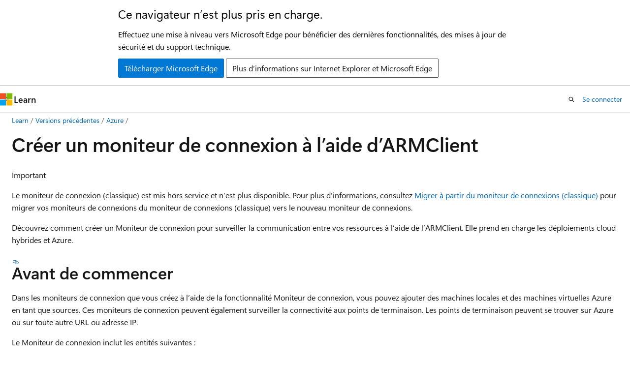

--- FILE ---
content_type: text/html
request_url: https://learn.microsoft.com/fr-ca/previous-versions/azure/network-watcher/connection-monitor-create-using-template
body_size: 50053
content:
 <!DOCTYPE html>
		<html
			class="layout layout-holy-grail   show-table-of-contents conceptual show-breadcrumb default-focus"
			lang="fr-fr"
			dir="ltr"
			data-authenticated="false"
			data-auth-status-determined="false"
			data-target="docs"
			x-ms-format-detection="none"
		>
			
		<head>
			<title>Créer un moniteur de connexion – ARMClient - Azure Network Watcher | Microsoft Learn</title>
			<meta charset="utf-8" />
			<meta name="viewport" content="width=device-width, initial-scale=1.0" />
			<meta name="color-scheme" content="light dark" />

			<meta name="description" content="Découvrez comment créer un moniteur de connexion Azure Network Watcher avec ARMClient." />
			<link rel="canonical" href="https://learn.microsoft.com/fr-fr/previous-versions/azure/network-watcher/connection-monitor-create-using-template" /> 

			<!-- Non-customizable open graph and sharing-related metadata -->
			<meta name="twitter:card" content="summary_large_image" />
			<meta name="twitter:site" content="@MicrosoftLearn" />
			<meta property="og:type" content="website" />
			<meta property="og:image:alt" content="Microsoft Learn" />
			<meta property="og:image" content="https://learn.microsoft.com/en-us/media/open-graph-image.png" />
			<!-- Page specific open graph and sharing-related metadata -->
			<meta property="og:title" content="Créer un moniteur de connexion – ARMClient - Azure Network Watcher" />
			<meta property="og:url" content="https://learn.microsoft.com/fr-fr/previous-versions/azure/network-watcher/connection-monitor-create-using-template" />
			<meta property="og:description" content="Découvrez comment créer un moniteur de connexion Azure Network Watcher avec ARMClient." />
			<meta name="platform_id" content="9fcbc0ec-2331-47a8-bed0-b6f03ae2725e" /> 
			<meta name="locale" content="fr-ca" />
			 <meta name="adobe-target" content="true" /> 
			<meta name="uhfHeaderId" content="MSDocsHeader-Archive" />

			<meta name="page_type" content="conceptual" />

			<!--page specific meta tags-->
			

			<!-- custom meta tags -->
			
		<meta name="schema" content="Conceptual" />
	
		<meta name="author" content="halkazwini" />
	
		<meta name="breadcrumb_path" content="/previous-versions/azure/breadcrumb/toc.json" />
	
		<meta name="depot_name" content="MSDN.Azure-docs-archive" />
	
		<meta name="docs_archive" content="tool" />
	
		<meta name="document_id" content="51eb7705-b78d-dc8e-efb2-c8a0730bdb71" />
	
		<meta name="document_version_independent_id" content="30add014-4dcf-feb6-383d-e47bbc8c6f86" />
	
		<meta name="feedback_help_link_type" content="get-help-at-qna" />
	
		<meta name="feedback_help_link_url" content="https://learn.microsoft.com/answers/tags/183/azure-network-watcher/" />
	
		<meta name="feedback_system" content="None" />
	
		<meta name="git_commit_id" content="826cc729b84b0374809971b513728b1cb16e3369" />
	
		<meta name="gitcommit" content="https://github.com/MicrosoftDocs/azure-docs-archive-pr/blob/826cc729b84b0374809971b513728b1cb16e3369/articles/network-watcher/connection-monitor-create-using-template.md" />
	
		<meta name="is_archived" content="true" />
	
		<meta name="is_retired" content="true" />
	
		<meta name="manager" content="kumud" />
	
		<meta name="ms.author" content="halkazwini" />
	
		<meta name="ms.collection" content="networking" />
	
		<meta name="ms.date" content="2021-02-08T00:00:00Z" />
	
		<meta name="ms.reviewer" content="cherylmc, abell, halkazwini" />
	
		<meta name="ms.service" content="network-watcher" />
	
		<meta name="ms.suite" content="office" />
	
		<meta name="ms.topic" content="how-to" />
	
		<meta name="original_content_git_url" content="https://github.com/MicrosoftDocs/azure-docs-archive-pr/blob/live/articles/network-watcher/connection-monitor-create-using-template.md" />
	
		<meta name="permissioned-type" content="public" />
	
		<meta name="recommendation_types" content="Learn" />
	
		<meta name="recommendations" content="true" />
	
		<meta name="ROBOTS" content="NOINDEX,NOFOLLOW" />
	
		<meta name="site_name" content="Docs" />
	
		<meta name="updated_at" content="2025-06-25T23:10:00Z" />
	
		<meta name="ms.translationtype" content="MT" />
	
		<meta name="ms.contentlocale" content="fr-fr" />
	
		<meta name="loc_version" content="2024-07-31T22:37:47.3239205Z" />
	
		<meta name="loc_source_id" content="Github-144345450#live" />
	
		<meta name="loc_file_id" content="Github-144345450.live.MSDN.Azure-docs-archive.articles/network-watcher/connection-monitor-create-using-template.md" />
	
		<meta name="toc_rel" content="toc.json" />
	
		<meta name="feedback_product_url" content="" />
	
		<meta name="word_count" content="1710" />
	
		<meta name="asset_id" content="network-watcher/connection-monitor-create-using-template" />
	
		<meta name="item_type" content="Content" />
	
		<meta name="monikers" content="migrate" />
	
		<meta name="monikers" content="migrate-classic" />
	
		<meta name="previous_tlsh_hash" content="56D4D90243069312BDD21D01EAAAD90448ADE44DFB30BE8A100B1A7F502A6DB4C1AC3BD6DF9B45D52E1645826363BB139353ED39C658F208D31CD5FE850212BA4FEE7D7A74" />
	
		<meta name="github_feedback_content_git_url" content="https://github.com/MicrosoftDocs/azure-docs-archive-pr/blob/live/articles/network-watcher/connection-monitor-create-using-template.md" />
	 

			<!-- assets and js globals -->
			
			<link rel="stylesheet" href="/static/assets/0.4.03298.7395-d35a3215/styles/site-ltr.css" />
			
			<link rel="preconnect" href="//mscom.demdex.net" crossorigin />
						<link rel="dns-prefetch" href="//target.microsoft.com" />
						<link rel="dns-prefetch" href="//microsoftmscompoc.tt.omtrdc.net" />
						<link
							rel="preload"
							as="script"
							href="/static/third-party/adobe-target/at-js/2.9.0/at.js"
							integrity="sha384-l4AKhsU8cUWSht4SaJU5JWcHEWh1m4UTqL08s6b/hqBLAeIDxTNl+AMSxTLx6YMI"
							crossorigin="anonymous"
							id="adobe-target-script"
							type="application/javascript"
						/>
			<script src="https://wcpstatic.microsoft.com/mscc/lib/v2/wcp-consent.js"></script>
			<script src="https://js.monitor.azure.com/scripts/c/ms.jsll-4.min.js"></script>
			<script src="/_themes/docs.theme/master/fr-ca/_themes/global/deprecation.js"></script>

			<!-- msdocs global object -->
			<script id="msdocs-script">
		var msDocs = {
  "environment": {
    "accessLevel": "online",
    "azurePortalHostname": "portal.azure.com",
    "reviewFeatures": false,
    "supportLevel": "production",
    "systemContent": true,
    "siteName": "learn",
    "legacyHosting": false
  },
  "data": {
    "contentLocale": "fr-fr",
    "contentDir": "ltr",
    "userLocale": "fr-ca",
    "userDir": "ltr",
    "pageTemplate": "Conceptual",
    "brand": "",
    "context": {},
    "standardFeedback": false,
    "showFeedbackReport": false,
    "feedbackHelpLinkType": "get-help-at-qna",
    "feedbackHelpLinkUrl": "https://learn.microsoft.com/answers/tags/183/azure-network-watcher/",
    "feedbackSystem": "None",
    "feedbackGitHubRepo": "",
    "feedbackProductUrl": "",
    "extendBreadcrumb": true,
    "isEditDisplayable": false,
    "isPrivateUnauthorized": false,
    "hideViewSource": false,
    "isPermissioned": false,
    "hasRecommendations": false,
    "contributors": [
      {
        "name": "halkazwini",
        "url": "https://github.com/halkazwini"
      }
    ]
  },
  "functions": {}
};;
	</script>

			<!-- base scripts, msdocs global should be before this -->
			<script src="/static/assets/0.4.03298.7395-d35a3215/scripts/fr-ca/index-docs.js"></script>
			

			<!-- json-ld -->
			
		</head>
	
			<body
				id="body"
				data-bi-name="body"
				class="layout-body "
				lang="fr-ca"
				dir="ltr"
			>
				<header class="layout-body-header">
		<div class="header-holder has-default-focus">
			
		<a
			href="#main"
			
			style="z-index: 1070"
			class="outline-color-text visually-hidden-until-focused position-fixed inner-focus focus-visible top-0 left-0 right-0 padding-xs text-align-center background-color-body"
			
		>
			Passer au contenu principal
		</a>
	
		<a
			href="#"
			data-skip-to-ask-learn
			style="z-index: 1070"
			class="outline-color-text visually-hidden-until-focused position-fixed inner-focus focus-visible top-0 left-0 right-0 padding-xs text-align-center background-color-body"
			hidden
		>
			Passer à Ask Apprendre l’expérience de clavardage
		</a>
	

			<div hidden id="cookie-consent-holder" data-test-id="cookie-consent-container"></div>
			<!-- Unsupported browser warning -->
			<div
				id="unsupported-browser"
				style="background-color: white; color: black; padding: 16px; border-bottom: 1px solid grey;"
				hidden
			>
				<div style="max-width: 800px; margin: 0 auto;">
					<p style="font-size: 24px">Ce navigateur n’est plus pris en charge.</p>
					<p style="font-size: 16px; margin-top: 16px;">
						Effectuez une mise à niveau vers Microsoft Edge pour bénéficier des dernières fonctionnalités, des mises à jour de sécurité et du support technique.
					</p>
					<div style="margin-top: 12px;">
						<a
							href="https://go.microsoft.com/fwlink/p/?LinkID=2092881 "
							style="background-color: #0078d4; border: 1px solid #0078d4; color: white; padding: 6px 12px; border-radius: 2px; display: inline-block;"
						>
							Télécharger Microsoft Edge
						</a>
						<a
							href="https://learn.microsoft.com/en-us/lifecycle/faq/internet-explorer-microsoft-edge"
							style="background-color: white; padding: 6px 12px; border: 1px solid #505050; color: #171717; border-radius: 2px; display: inline-block;"
						>
							Plus d’informations sur Internet Explorer et Microsoft Edge
						</a>
					</div>
				</div>
			</div>
			<!-- site header -->
			<header
				id="ms--site-header"
				data-test-id="site-header-wrapper"
				role="banner"
				itemscope="itemscope"
				itemtype="http://schema.org/Organization"
			>
				<div
					id="ms--mobile-nav"
					class="site-header display-none-tablet padding-inline-none gap-none"
					data-bi-name="mobile-header"
					data-test-id="mobile-header"
				></div>
				<div
					id="ms--primary-nav"
					class="site-header display-none display-flex-tablet"
					data-bi-name="L1-header"
					data-test-id="primary-header"
				></div>
				<div
					id="ms--secondary-nav"
					class="site-header display-none display-flex-tablet"
					data-bi-name="L2-header"
					data-test-id="secondary-header"
					
				></div>
			</header>
			
		<!-- banner -->
		<div data-banner>
			<div id="disclaimer-holder"></div>
			
		</div>
		<!-- banner end -->
	
		</div>
	</header>
				 <section
					id="layout-body-menu"
					class="layout-body-menu display-flex"
					data-bi-name="menu"
			  >
					
		<div
			id="left-container"
			class="left-container display-none display-block-tablet padding-inline-sm padding-bottom-sm width-full"
			data-toc-container="true"
		>
			<!-- Regular TOC content (default) -->
			<div id="ms--toc-content" class="height-full">
				<nav
					id="affixed-left-container"
					class="margin-top-sm-tablet position-sticky display-flex flex-direction-column"
					aria-label="Principal"
					data-bi-name="left-toc"
					role="navigation"
				></nav>
			</div>
			<!-- Collapsible TOC content (hidden by default) -->
			<div id="ms--toc-content-collapsible" class="height-full" hidden>
				<nav
					id="affixed-left-container"
					class="margin-top-sm-tablet position-sticky display-flex flex-direction-column"
					aria-label="Principal"
					data-bi-name="left-toc"
					role="navigation"
				>
					<div
						id="ms--collapsible-toc-header"
						class="display-flex justify-content-flex-end margin-bottom-xxs"
					>
						<button
							type="button"
							class="button button-clear inner-focus"
							data-collapsible-toc-toggle
							aria-expanded="true"
							aria-controls="ms--collapsible-toc-content"
							aria-label="Table des matières"
						>
							<span class="icon font-size-h4" aria-hidden="true">
								<span class="docon docon-panel-left-contract"></span>
							</span>
						</button>
					</div>
				</nav>
			</div>
		</div>
	
			  </section>

				<main
					id="main"
					role="main"
					class="layout-body-main "
					data-bi-name="content"
					lang="fr-fr"
					dir="ltr"
				>
					
			<div
		id="ms--content-header"
		class="content-header default-focus border-bottom-none"
		data-bi-name="content-header"
	>
		<div class="content-header-controls margin-xxs margin-inline-sm-tablet">
			<button
				type="button"
				class="contents-button button button-sm margin-right-xxs"
				data-bi-name="contents-expand"
				aria-haspopup="true"
				data-contents-button
			>
				<span class="icon" aria-hidden="true"><span class="docon docon-menu"></span></span>
				<span class="contents-expand-title"> Table des matières </span>
			</button>
			<button
				type="button"
				class="ap-collapse-behavior ap-expanded button button-sm"
				data-bi-name="ap-collapse"
				aria-controls="action-panel"
			>
				<span class="icon" aria-hidden="true"><span class="docon docon-exit-mode"></span></span>
				<span>Quitter le mode éditeur</span>
			</button>
		</div>
	</div>
			<div data-main-column class="padding-sm padding-top-none padding-top-sm-tablet">
				<div>
					
		<div id="article-header" class="background-color-body margin-bottom-xs display-none-print">
			<div class="display-flex align-items-center justify-content-space-between">
				
		<details
			id="article-header-breadcrumbs-overflow-popover"
			class="popover"
			data-for="article-header-breadcrumbs"
		>
			<summary
				class="button button-clear button-primary button-sm inner-focus"
				aria-label="Toutes les barres de navigation"
			>
				<span class="icon">
					<span class="docon docon-more"></span>
				</span>
			</summary>
			<div id="article-header-breadcrumbs-overflow" class="popover-content padding-none"></div>
		</details>

		<bread-crumbs
			id="article-header-breadcrumbs"
			role="group"
			aria-label="Fil d’Ariane"
			data-test-id="article-header-breadcrumbs"
			class="overflow-hidden flex-grow-1 margin-right-sm margin-right-md-tablet margin-right-lg-desktop margin-left-negative-xxs padding-left-xxs"
		></bread-crumbs>
	 
		<div
			id="article-header-page-actions"
			class="opacity-none margin-left-auto display-flex flex-wrap-no-wrap align-items-stretch"
		>
			
		<button
			class="button button-sm border-none inner-focus display-none-tablet flex-shrink-0 "
			data-bi-name="ask-learn-assistant-entry"
			data-test-id="ask-learn-assistant-modal-entry-mobile"
			data-ask-learn-modal-entry
			
			type="button"
			style="min-width: max-content;"
			aria-expanded="false"
			aria-label="Demander Apprendre"
			hidden
		>
			<span class="icon font-size-lg" aria-hidden="true">
				<span class="docon docon-chat-sparkle-fill gradient-ask-learn-logo"></span>
			</span>
		</button>
		<button
			class="button button-sm display-none display-inline-flex-tablet display-none-desktop flex-shrink-0 margin-right-xxs border-color-ask-learn "
			data-bi-name="ask-learn-assistant-entry"
			
			data-test-id="ask-learn-assistant-modal-entry-tablet"
			data-ask-learn-modal-entry
			type="button"
			style="min-width: max-content;"
			aria-expanded="false"
			hidden
		>
			<span class="icon font-size-lg" aria-hidden="true">
				<span class="docon docon-chat-sparkle-fill gradient-ask-learn-logo"></span>
			</span>
			<span>Demander Apprendre</span>
		</button>
		<button
			class="button button-sm display-none flex-shrink-0 display-inline-flex-desktop margin-right-xxs border-color-ask-learn "
			data-bi-name="ask-learn-assistant-entry"
			
			data-test-id="ask-learn-assistant-flyout-entry"
			data-ask-learn-flyout-entry
			data-flyout-button="toggle"
			type="button"
			style="min-width: max-content;"
			aria-expanded="false"
			aria-controls="ask-learn-flyout"
			hidden
		>
			<span class="icon font-size-lg" aria-hidden="true">
				<span class="docon docon-chat-sparkle-fill gradient-ask-learn-logo"></span>
			</span>
			<span>Demander Apprendre</span>
		</button>
	 
		<button
			type="button"
			id="ms--focus-mode-button"
			data-focus-mode
			data-bi-name="focus-mode-entry"
			class="button button-sm flex-shrink-0 margin-right-xxs display-none display-inline-flex-desktop"
		>
			<span class="icon font-size-lg" aria-hidden="true">
				<span class="docon docon-glasses"></span>
			</span>
			<span>Mode concentration</span>
		</button>
	 

			<details class="popover popover-right" id="article-header-page-actions-overflow">
				<summary
					class="justify-content-flex-start button button-clear button-sm button-primary inner-focus"
					aria-label="Autres actions"
					title="Autres actions"
				>
					<span class="icon" aria-hidden="true">
						<span class="docon docon-more-vertical"></span>
					</span>
				</summary>
				<div class="popover-content">
					
		<button
			data-page-action-item="overflow-mobile"
			type="button"
			class="button-block button-sm inner-focus button button-clear display-none-tablet justify-content-flex-start text-align-left"
			data-bi-name="contents-expand"
			data-contents-button
			data-popover-close
		>
			<span class="icon">
				<span class="docon docon-editor-list-bullet" aria-hidden="true"></span>
			</span>
			<span class="contents-expand-title">Table des matières</span>
		</button>
	 
		<a
			id="lang-link-overflow"
			class="button-sm inner-focus button button-clear button-block justify-content-flex-start text-align-left"
			data-bi-name="language-toggle"
			data-page-action-item="overflow-all"
			data-check-hidden="true"
			data-read-in-link
			href="#"
			hidden
		>
			<span class="icon" aria-hidden="true" data-read-in-link-icon>
				<span class="docon docon-locale-globe"></span>
			</span>
			<span data-read-in-link-text>Afficher en anglais</span>
		</a>
	 
		<button
			type="button"
			class="collection button button-clear button-sm button-block justify-content-flex-start text-align-left inner-focus"
			data-list-type="collection"
			data-bi-name="collection"
			data-page-action-item="overflow-all"
			data-check-hidden="true"
			data-popover-close
		>
			<span class="icon" aria-hidden="true">
				<span class="docon docon-circle-addition"></span>
			</span>
			<span class="collection-status">Ajouter</span>
		</button>
	
					
		<button
			type="button"
			class="collection button button-block button-clear button-sm justify-content-flex-start text-align-left inner-focus"
			data-list-type="plan"
			data-bi-name="plan"
			data-page-action-item="overflow-all"
			data-check-hidden="true"
			data-popover-close
			hidden
		>
			<span class="icon" aria-hidden="true">
				<span class="docon docon-circle-addition"></span>
			</span>
			<span class="plan-status">Ajouter au plan</span>
		</button>
	  
					
		<hr class="margin-block-xxs" />
		<h4 class="font-size-sm padding-left-xxs">Partage via</h4>
		
					<a
						class="button button-clear button-sm inner-focus button-block justify-content-flex-start text-align-left text-decoration-none share-facebook"
						data-bi-name="facebook"
						data-page-action-item="overflow-all"
						href="#"
					>
						<span class="icon color-primary" aria-hidden="true">
							<span class="docon docon-facebook-share"></span>
						</span>
						<span>Facebook</span>
					</a>

					<a
						href="#"
						class="button button-clear button-sm inner-focus button-block justify-content-flex-start text-align-left text-decoration-none share-twitter"
						data-bi-name="twitter"
						data-page-action-item="overflow-all"
					>
						<span class="icon color-text" aria-hidden="true">
							<span class="docon docon-xlogo-share"></span>
						</span>
						<span>x.com</span>
					</a>

					<a
						href="#"
						class="button button-clear button-sm inner-focus button-block justify-content-flex-start text-align-left text-decoration-none share-linkedin"
						data-bi-name="linkedin"
						data-page-action-item="overflow-all"
					>
						<span class="icon color-primary" aria-hidden="true">
							<span class="docon docon-linked-in-logo"></span>
						</span>
						<span>LinkedIn</span>
					</a>
					<a
						href="#"
						class="button button-clear button-sm inner-focus button-block justify-content-flex-start text-align-left text-decoration-none share-email"
						data-bi-name="email"
						data-page-action-item="overflow-all"
					>
						<span class="icon color-primary" aria-hidden="true">
							<span class="docon docon-mail-message"></span>
						</span>
						<span>Courriel</span>
					</a>
			  
	 
		<hr class="margin-block-xxs" />
		<button
			class="button button-block button-clear button-sm justify-content-flex-start text-align-left inner-focus"
			type="button"
			data-bi-name="print"
			data-page-action-item="overflow-all"
			data-popover-close
			data-print-page
			data-check-hidden="true"
		>
			<span class="icon color-primary" aria-hidden="true">
				<span class="docon docon-print"></span>
			</span>
			<span>Imprimer</span>
		</button>
	
				</div>
			</details>
		</div>
	
			</div>
		</div>
	  
		<!-- privateUnauthorizedTemplate is hidden by default -->
		<div unauthorized-private-section data-bi-name="permission-content-unauthorized-private" hidden>
			<hr class="hr margin-top-xs margin-bottom-sm" />
			<div class="notification notification-info">
				<div class="notification-content">
					<p class="margin-top-none notification-title">
						<span class="icon">
							<span class="docon docon-exclamation-circle-solid" aria-hidden="true"></span>
						</span>
						<span>Remarque</span>
					</p>
					<p class="margin-top-none authentication-determined not-authenticated">
						L’accès à cette page requiert une autorisation. Vous pouvez essayer de <a class="docs-sign-in" href="#" data-bi-name="permission-content-sign-in">vous connecter</a> ou de <a  class="docs-change-directory" data-bi-name="permisson-content-change-directory">modifier des répertoires</a>.
					</p>
					<p class="margin-top-none authentication-determined authenticated">
						L’accès à cette page requiert une autorisation. Vous pouvez essayer de <a class="docs-change-directory" data-bi-name="permisson-content-change-directory">modifier des répertoires</a>.
					</p>
				</div>
			</div>
		</div>
	
					<div class="content"><h1 id="create-a-connection-monitor-using-the-armclient">Créer un moniteur de connexion à l’aide d’ARMClient</h1></div>
					
		<div
			id="article-metadata"
			data-bi-name="article-metadata"
			data-test-id="article-metadata"
			class="page-metadata-container display-flex gap-xxs justify-content-space-between align-items-center flex-wrap-wrap"
		>
			 
				<div
					id="user-feedback"
					class="margin-block-xxs display-none display-none-print"
					hidden
					data-hide-on-archived
				>
					
		<button
			id="user-feedback-button"
			data-test-id="conceptual-feedback-button"
			class="button button-sm button-clear button-primary display-none"
			type="button"
			data-bi-name="user-feedback-button"
			data-user-feedback-button
			hidden
		>
			<span class="icon" aria-hidden="true">
				<span class="docon docon-like"></span>
			</span>
			<span>Commentaires</span>
		</button>
	
				</div>
		  
		</div>
	 
		<div data-id="ai-summary" hidden>
			<div id="ms--ai-summary-cta" class="margin-top-xs display-flex align-items-center">
				<span class="icon" aria-hidden="true">
					<span class="docon docon-sparkle-fill gradient-text-vivid"></span>
				</span>
				<button
					id="ms--ai-summary"
					type="button"
					class="tag tag-sm tag-suggestion margin-left-xxs"
					data-test-id="ai-summary-cta"
					data-bi-name="ai-summary-cta"
					data-an="ai-summary"
				>
					<span class="ai-summary-cta-text">
						Résumez cet article pour moi.
					</span>
				</button>
			</div>
			<!-- Slot where the client will render the summary card after the user clicks the CTA -->
			<div id="ms--ai-summary-header" class="margin-top-xs"></div>
		</div>
	 
		<nav
			id="center-doc-outline"
			class="doc-outline is-hidden-desktop display-none-print margin-bottom-sm"
			data-bi-name="intopic toc"
			aria-label="Dans cet article"
		>
			<h2 id="ms--in-this-article" class="title is-6 margin-block-xs">
				Dans cet article
			</h2>
		</nav>
	
					<div class="content"><div class="IMPORTANT">
<p>Important</p>
<p>Le moniteur de connexion (classique) est mis hors service et n’est plus disponible. Pour plus d’informations, consultez <a href="migrate-to-connection-monitor-from-connection-monitor-classic" data-linktype="relative-path">Migrer à partir du moniteur de connexions (classique)</a> pour migrer vos moniteurs de connexions du moniteur de connexions (classique) vers le nouveau moniteur de connexions.</p>
</div>
<p>Découvrez comment créer un Moniteur de connexion pour surveiller la communication entre vos ressources à l’aide de l’ARMClient. Elle prend en charge les déploiements cloud hybrides et Azure.</p>
<h2 id="before-you-begin">Avant de commencer</h2>
<p>Dans les moniteurs de connexion que vous créez à l’aide de la fonctionnalité Moniteur de connexion, vous pouvez ajouter des machines locales et des machines virtuelles Azure en tant que sources. Ces moniteurs de connexion peuvent également surveiller la connectivité aux points de terminaison. Les points de terminaison peuvent se trouver sur Azure ou sur toute autre URL ou adresse&nbsp;IP.</p>
<p>Le Moniteur de connexion inclut les entités suivantes&nbsp;:</p>
<ul>
<li><p><strong>Ressource de surveillance de connexion</strong>&nbsp;: ressource spécifique à la région Azure. Toutes les entités ci-dessous sont des propriétés d'une ressource de moniteur de connexion.</p>
</li>
<li><p><strong>Point de terminaison</strong>&nbsp;: source ou destination qui participe aux vérifications de la connectivité. Les machines virtuelles Azure, les agents locaux, les URL et les adresses&nbsp;IP sont des exemples de points de terminaison.</p>
</li>
<li><p><strong>Configuration de test</strong>&nbsp;: configuration spécifique à un protocole dans le cadre d'un test. En fonction du protocole que vous avez choisi, vous pouvez définir le port, les seuils, la fréquence de test et d'autres paramètres.</p>
</li>
<li><p><strong>Groupe de tests</strong>&nbsp;: groupe contenant les points de terminaison sources, les points de terminaison de destination et les configurations de test. Un moniteur de connexion peut contenir plusieurs groupes de tests.</p>
</li>
<li><p><strong>Test</strong>&nbsp;: combinaison d'un point de terminaison source, d'un point de terminaison de destination et d'une configuration de test. Un test correspond au niveau le plus granulaire auquel les données de surveillance sont disponibles. Les données de surveillance incluent le pourcentage de vérifications qui ont échoué et le temps aller-retour (RTT).</p>
<p>Diagramme montrant un moniteur de connexion, définissant la relation entre les groupes de tests et les tests</p>
</li>
</ul>
<h2 id="steps-to-create-a-connection-monitor-using-armclient">Étapes de création d’un moniteur de connexion à l’aide d’ARMClient</h2>
<p>Utilisez le code suivant pour créer un moniteur de connexion à l'aide d'ARMClient.</p>
<pre><code class="lang-armclient">$connectionMonitorName = "sampleConnectionMonitor"

$ARM = "https://management.azure.com"

$SUB = "subscriptions/&lt;subscription id 1&gt;;"

$NW = "resourceGroups/NetworkWatcherRG/providers/Microsoft.Network/networkWatchers/NetworkWatcher\_&lt;region&gt;"

$body =

"{

location: '&lt;region&gt;',

properties: {

endpoints: [{

name: 'endpoint_workspace_machine',

type: 'MMAWorkspaceMachine',

resourceId: '/subscriptions/&lt;subscription id&gt;/resourcegroups/&lt;resource group&gt;/providers/Microsoft.OperationalInsights/workspaces/sampleWorkspace',

//Example 1: Choose a machine

address : '&lt;non-Azure machine FQDN&gt;'
}

//Example 2: Select IP from chosen machines

address : '&lt;non-Azure machine FQDN&gt;

"scope": {
      "include": [
            {
                  "address": "&lt;IP belonging to machine chosen above&gt;"  
	    }
       ]
      }
   }    
   
name: 'endpoint_workspace_network',

type: 'MMAWorkspaceNetwork',

resourceId: '/subscriptions/&lt;subscription id&gt;/resourcegroups/&lt;resource group&gt;/providers/Microsoft.OperationalInsights/workspaces/sampleWorkspace',

 coverage level : 'high', //Optional
 
 //Include subnets. You can also exclude IPs from subnet to exclude from monitoring
 
 scope: {
      "include": [
            {
                  "address": "&lt;subnet 1 mask&gt;" // Eg: 10.10.1.0/28
            },
            {
                  "address": "&lt;subnet 2 mask&gt;" 
            }
      ],
      "exclude": [
      		{ 
      		"address" : "&lt;ip-from-included-subnets-that-should-be-excluded&gt;"
		}
      ]
     }
},

//Use a Azure VM as an endpoint
{

name: 'endpoint_virtualmachine',

resourceId: '/subscriptions/&lt;subscription id&gt;/resourceGroups/&lt;resource group&gt;/providers/Microsoft.Compute/virtualMachines/&lt;vm-name&gt;'

},

//Use an Azure VNET or Subnet as an endpoint

 {

name: 'endpoint_vnet_subnet',

resourceId: '&lt;resource id of VNET or subnet'
coverage level: 'high' //Optional

//Scope is optional.

  "scope": {
      "include": [
            {
                  "address": "&lt;subnet 1 mask&gt;" // Eg: 10.10.1.0/28 .This subnet should match with any existing subnet in vnet
            }
      ],
    "exclude": [
            {
                  "address": "&lt;ip-from-included-subnets-that-should-be-excluded&gt;" // If used with include, IP should be part of the subnet defined above. Without include, this could be any address within vnet range or any specific subnet range as a whole.
            }
      ]
  }
   },

//Endpoint as a URL
{

name: 'azure portal'

address: '&lt;URL&gt;'

   },

//Endpoint as an IP 
 {

    name: 'ip',

     address: '&lt;IP&gt;'

 }

  ],

  testGroups: [{

    name: 'Connectivity to Azure Portal and Public IP',

    testConfigurations: ['http', 'https', 'tcpEnabled', 'icmpEnabled'],

    sources: ['vm1', 'workspace'],

    destinations: ['azure portal', 'ip']

   },

{

    name: 'Connectivty from Azure VM 1 to Azure VM 2',

   // Choose your protocol
   
    testConfigurations: ['http', 'https', 'tcpDisabled', 'icmpDisabled'],

    sources: ['vm1'],

    destinations: ['vm2'],

    disable: true

   }

  ],

  testConfigurations: [{

    name: 'http',

    testFrequencySec: &lt;frequency&gt;,

    protocol: 'HTTP',

    successThreshold: {

     checksFailedPercent: &lt;threshold for checks failed %&gt;,

     roundTripTimeMs: &lt;threshold for RTT&gt;

    }

   }, {

    name: 'https',

    testFrequencySec: &lt;frequency&gt;,

    protocol: 'HTTP',

    httpConfiguration: {
    
     port: '&lt;port of choice&gt;'
  
    preferHTTPS: true // If port chosen isn't 80 or 443
    
    method: 'GET', //Choose GET or POST
    
    path: '/', //Specify path for request
         
    requestHeaders: [
            {
              "name": "Content-Type",
              "value": "appication/json"
            }
          ],
          
    validStatusCodeRanges: [ "102", "200-202", "3xx" ], //Samples
          
    },

    successThreshold: {

     checksFailedPercent: &lt;choose your checks failed threshold&gt;,

     roundTripTimeMs: &lt;choose your RTT threshold&gt;

    }

   }, 
   {

    name: 'tcpEnabled',

    testFrequencySec: &lt;frequency&gt;,

    protocol: 'TCP',

    tcpConfiguration: {

     port: 80

    },

    successThreshold: {

     checksFailedPercent: &lt;choose your checks failed threshold&gt;,

     roundTripTimeMs: &lt;choose your RTT threshold&gt;

    }

   }, {

    name: 'icmpEnabled',

    testFrequencySec: &lt;frequency&gt;,

    protocol: 'ICMP',

    successThreshold: {

     checksFailedPercent: &lt;choose your checks failed threshold&gt;,

     roundTripTimeMs: &lt;choose your RTT threshold&gt;

    }

   }, {

    name: 'icmpDisabled',

    testFrequencySec: &lt;frequency&gt;,

    protocol: 'ICMP',

    icmpConfiguration: {

     disableTraceRoute: true

    },

    successThreshold: {

     checksFailedPercent: &lt;choose your checks failed threshold&gt;,

     roundTripTimeMs: &lt;choose your RTT threshold&gt;

    }

   }, {

    name: 'tcpDisabled',

    testFrequencySec: &lt;frequency&gt;,

    protocol: 'TCP',

    tcpConfiguration: {

     port: 80,

     disableTraceRoute: true

    },

    successThreshold: {

     checksFailedPercent: &lt;choose your checks failed threshold&gt;,

     roundTripTimeMs: &lt;choose your RTT threshold&gt;

    }

   }

  ]

 }

} "
</code></pre>
<p>La commande de déploiement est la suivante&nbsp;:</p>
<pre><code>armclient PUT $ARM/$SUB/$NW/connectionMonitors/$connectionMonitorName/?api-version=2019-07-01 $body -verbose
</code></pre>
<h2 id="description-of-properties">Description des propriétés</h2>
<ul>
<li><p>connectionMonitorName - Nom de la ressource du moniteur de connexion</p>
</li>
<li><p>SUB - ID de l’abonnement dans lequel vous souhaitez créer un moniteur de connexion</p>
</li>
<li><p>NW – ID de ressource Network Watcher dans lequel la CM (Moniteur de Connexion) sera créée</p>
</li>
<li><p>location&nbsp;– Région dans laquelle le moniteur de connexion est créé</p>
</li>
<li><p>Points de terminaison</p>
<ul>
<li>name - Nom unique pour chaque point d'accès</li>
<li>resourceId - pour les points de terminaison Azure, l’ID de ressource fait référence à l’ID de ressource Azure Resource Manager des machines virtuelles. Pour les points de terminaison non-Azure, l’ID de ressource fait référence à l’ID de ressource Azure Resource Manager de l’espace de travail Log Analytics lié aux agents non-Azure.</li>
<li>adresse&nbsp;- applicable uniquement lorsque l’ID de ressource n’est pas spécifié ou si l’ID de ressource est l’espace de travail Log Analytics. Si utilisée avec l’ID de ressource Log Analytics, cela fait référence au nom de domaine complet de l’agent qui peut être utilisé pour la surveillance. Si utilisée sans ID de ressource, il peut s’agir de l’URL ou de l’adresse IP d’un point de terminaison public.</li>
<li>filtre - Pour les points de terminaison non-Azure, utilisez le filtre pour sélectionner des agents dans l’espace de travail Log Analytics qui seront utilisés pour la supervision dans la ressource de suivi de connexion. Si aucun filtre n’est défini, tous les agents appartenant à l’espace de travail Log Analytics peuvent être utilisés pour le monitoring <ul>
<li>type – Définissez le type comme « Adresse de l’agent »</li>
<li>adress – Définissez l’adresse comme nom de domaine complet de votre agent local.</li>
</ul>
</li>
</ul>
</li>
<li><p>Groupes de test</p>
<ul>
<li>name - Donnez un nom à votre groupe de test.</li>
<li>testConfigurations - Configurations de test basées sur les points de terminaison sources qui se connectent aux points de terminaison de destination.</li>
<li>sources - Choisissez parmi les points de terminaison créés ci-dessus. Les points de terminaison sources basés sur Azure doivent être dotés de l’extension Azure Network Watcher et, pour les points de terminaison sources non basés sur Azure, l’agent Azure Log Analytics. Pour installer un agent pour votre source, voir <a href="connection-monitor-overview#install-monitoring-agents" data-linktype="relative-path">Installer des agents de surveillance</a>.</li>
<li>destinations&nbsp;- Choisissez parmi les points de terminaison créés ci-dessus. Vous pouvez surveiller la connectivité aux machines virtuelles Azure ou aux points de terminaison (adresses&nbsp;IP publiques, URL ou FQDN) en les spécifiant en tant que destinations. Au sein d'un même groupe de tests, vous pouvez ajouter des machines virtuelles Azure, des URL Office&nbsp;365, des URL Dynamics&nbsp;365 et des points de terminaison personnalisés.</li>
<li>disable - Utilisez ce champ pour désactiver la surveillance de toutes les sources et destinations spécifiées par le groupe de tests.</li>
</ul>
</li>
<li><p>Configurations de test</p>
<ul>
<li><p>name - Nom de la configuration de test.</p>
</li>
<li><p>testFrequencySec - Spécifiez la fréquence à laquelle les sources pingent les destinations en utilisant le protocole et le port que vous avez spécifiés. Vous pouvez choisir 30&nbsp;secondes, 1&nbsp;minute, 5&nbsp;minutes, 15&nbsp;minutes ou 30&nbsp;minutes. Les sources testeront la connectivité aux destinations en fonction de la valeur que vous avez choisie. Par exemple, si vous sélectionnez 30&nbsp;secondes, les sources vérifieront la connectivité à la destination au moins une fois toutes les 30&nbsp;secondes.</p>
</li>
<li><p>protocol – Vous pouvez choisir entre TCP, ICMP, HTTP ou HTTPS. Selon le protocole, vous pouvez effectuer des configurations spécifiques au protocole.</p>
<ul>
<li>preferHTTPS - Spécifiez s’il faut utiliser HTTPS plutôt que HTTP lorsque le port utilisé n’est ni 80 ni 443.</li>
<li>port - Spécifiez le port de destination de votre choix.</li>
<li>disableTraceRoute - Ce champ s’applique aux configurations de tests utilisant le protocole TCP ou ICMP. Cela empêche les sources de découvrir la topologie et le temps aller-retour à chaque étape.</li>
<li>méthode&nbsp;- Ce champ s’applique aux configurations de test utilisant le protocole HTTP. Sélectionnez la méthode de requête HTTP (GET ou POST).</li>
<li>path - Spécifiez les paramètres de chemin d’accès à ajouter à l’URL.</li>
<li>validStatusCodes - Choisissez les codes d’état applicables. Si le code de réponse ne correspond pas à cette liste, vous obtiendrez un message de diagnostic</li>
<li>requestHeaders - Spécifiez les chaînes personnalisées d'en-tête de requête qui seront transmises à la destination.</li>
</ul>
</li>
<li><p>successThreshold - Vous pouvez définir des seuils sur les paramètres réseau suivants&nbsp;:</p>
<ul>
<li>checksFailedPercent - Définissez le pourcentage de vérifications qui peuvent échouer lorsque les sources vérifient la connectivité aux destinations à l’aide des critères que vous avez spécifiés. Pour le protocole TCP ou ICMP, le pourcentage de vérifications qui ont échoué peut être égal au pourcentage de perte de paquets. Pour le protocole HTTP, ce champ représente le pourcentage de requêtes HTTP qui n'ont reçu aucune réponse.</li>
<li>roundTripTimeMs - Définissez le temps aller-retour en millisecondes pour déterminer le temps que les sources peuvent prendre pour se connecter à la destination dans la configuration de test.</li>
</ul>
</li>
</ul>
</li>
</ul>
<h2 id="scale-limits">Limites de mise à l’échelle</h2>
<p>Les moniteurs de connexion présentent les limites suivantes en termes de mise à l'échelle&nbsp;:</p>
<ul>
<li>Nombre maximum de moniteurs de connexion par abonnement et par région&nbsp;: 100</li>
<li>Nombre maximum de groupes de tests par moniteur de connexion&nbsp;: 20</li>
<li>Nombre maximum de sources et de destinations par moniteur de connexion&nbsp;: 100</li>
<li>Nombre maximum de configurations de test par moniteur de connexion&nbsp;: 20 via ARMClient</li>
</ul>
<h2 id="next-steps">Étapes suivantes</h2>
<ul>
<li>Apprenez <a href="connection-monitor-overview#analyze-monitoring-data-and-set-alerts" data-linktype="relative-path">à analyser les données de surveillance et à définir des alertes</a>.</li>
<li>Apprenez <a href="connection-monitor-overview#diagnose-issues-in-your-network" data-linktype="relative-path">à diagnostiquer des problèmes dans votre réseau</a>.</li>
</ul>
</div>
					
		<div
			id="ms--inline-notifications"
			class="margin-block-xs"
			data-bi-name="inline-notification"
		></div>
	 
		<div
			id="assertive-live-region"
			role="alert"
			aria-live="assertive"
			class="visually-hidden"
			aria-relevant="additions"
			aria-atomic="true"
		></div>
		<div
			id="polite-live-region"
			role="status"
			aria-live="polite"
			class="visually-hidden"
			aria-relevant="additions"
			aria-atomic="true"
		></div>
	
					
				</div>
				
		<div id="ms--additional-resources-mobile" class="display-none-print">
			<hr class="hr" hidden />
			<h2 id="ms--additional-resources-mobile-heading" class="title is-3" hidden>
				Ressources supplémentaires
			</h2>
			 
		<section
			id="right-rail-training-mobile"
			class=""
			data-bi-name="learning-resource-card"
			hidden
		></section>
	 
		<section
			id="right-rail-events-mobile"
			class=""
			data-bi-name="events-card"
			hidden
		></section>
	 
		<section
			id="right-rail-qna-mobile"
			class="margin-top-xxs"
			data-bi-name="qna-link-card"
			hidden
		></section>
	
		</div>
	 
		<div
			id="article-metadata-footer"
			data-bi-name="article-metadata-footer"
			data-test-id="article-metadata-footer"
			class="page-metadata-container"
		>
			<hr class="hr" />
			<ul class="metadata page-metadata" data-bi-name="page info" lang="fr-ca" dir="ltr">
				<li class="visibility-hidden-visual-diff">
			<span class="badge badge-sm text-wrap-pretty">
				<span>Last updated on <local-time format="twoDigitNumeric"
		datetime="2021-02-08T00:00:00.000Z"
		data-article-date-source="ms.date"
		class="is-invisible"
	>
		2021-02-08
	</local-time></span>
			</span>
		</li>
			</ul>
		</div>
	
			</div>
			
		<div
			id="action-panel"
			role="region"
			aria-label="Volet d’actions"
			class="action-panel"
			tabindex="-1"
		></div>
	
		
				</main>
				<aside
					id="layout-body-aside"
					class="layout-body-aside "
					data-bi-name="aside"
			  >
					
		<div
			id="ms--additional-resources"
			class="right-container padding-sm display-none display-block-desktop height-full"
			data-bi-name="pageactions"
			role="complementary"
			aria-label="Ressources supplémentaires"
		>
			<div id="affixed-right-container" data-bi-name="right-column">
				
		<nav
			id="side-doc-outline"
			class="doc-outline border-bottom padding-bottom-xs margin-bottom-xs"
			data-bi-name="intopic toc"
			aria-label="Dans cet article"
		>
			<h3>Dans cet article</h3>
		</nav>
	
				<!-- Feedback -->
				
			</div>
		</div>
	
			  </aside> <section
					id="layout-body-flyout"
					class="layout-body-flyout "
					data-bi-name="flyout"
			  >
					 <div
	class="height-full border-left background-color-body-medium"
	id="ask-learn-flyout"
></div>
			  </section> <div class="layout-body-footer " data-bi-name="layout-footer">
		<footer
			id="footer"
			data-test-id="footer"
			data-bi-name="footer"
			class="footer-layout has-padding has-default-focus border-top  uhf-container"
			role="contentinfo"
		>
			<div class="display-flex gap-xs flex-wrap-wrap is-full-height padding-right-lg-desktop">
				
		<a
			data-mscc-ic="false"
			href="#"
			data-bi-name="select-locale"
			class="locale-selector-link flex-shrink-0 button button-sm button-clear external-link-indicator"
			id=""
			title=""
			><span class="icon" aria-hidden="true"
				><span class="docon docon-world"></span></span
			><span class="local-selector-link-text">fr-ca</span></a
		>
	 <div class="ccpa-privacy-link" data-ccpa-privacy-link hidden>
		
		<a
			data-mscc-ic="false"
			href="https://aka.ms/yourcaliforniaprivacychoices"
			data-bi-name="your-privacy-choices"
			class="button button-sm button-clear flex-shrink-0 external-link-indicator"
			id=""
			title=""
			>
		<svg
			xmlns="http://www.w3.org/2000/svg"
			viewBox="0 0 30 14"
			xml:space="preserve"
			height="16"
			width="43"
			aria-hidden="true"
			focusable="false"
		>
			<path
				d="M7.4 12.8h6.8l3.1-11.6H7.4C4.2 1.2 1.6 3.8 1.6 7s2.6 5.8 5.8 5.8z"
				style="fill-rule:evenodd;clip-rule:evenodd;fill:#fff"
			></path>
			<path
				d="M22.6 0H7.4c-3.9 0-7 3.1-7 7s3.1 7 7 7h15.2c3.9 0 7-3.1 7-7s-3.2-7-7-7zm-21 7c0-3.2 2.6-5.8 5.8-5.8h9.9l-3.1 11.6H7.4c-3.2 0-5.8-2.6-5.8-5.8z"
				style="fill-rule:evenodd;clip-rule:evenodd;fill:#06f"
			></path>
			<path
				d="M24.6 4c.2.2.2.6 0 .8L22.5 7l2.2 2.2c.2.2.2.6 0 .8-.2.2-.6.2-.8 0l-2.2-2.2-2.2 2.2c-.2.2-.6.2-.8 0-.2-.2-.2-.6 0-.8L20.8 7l-2.2-2.2c-.2-.2-.2-.6 0-.8.2-.2.6-.2.8 0l2.2 2.2L23.8 4c.2-.2.6-.2.8 0z"
				style="fill:#fff"
			></path>
			<path
				d="M12.7 4.1c.2.2.3.6.1.8L8.6 9.8c-.1.1-.2.2-.3.2-.2.1-.5.1-.7-.1L5.4 7.7c-.2-.2-.2-.6 0-.8.2-.2.6-.2.8 0L8 8.6l3.8-4.5c.2-.2.6-.2.9 0z"
				style="fill:#06f"
			></path>
		</svg>
	
			<span>Vos choix de confidentialité</span></a
		>
	
	</div>
				<div class="flex-shrink-0">
		<div class="dropdown has-caret-up">
			<button
				data-test-id="theme-selector-button"
				class="dropdown-trigger button button-clear button-sm inner-focus theme-dropdown-trigger"
				aria-controls="{{ themeMenuId }}"
				aria-expanded="false"
				title="Thème"
				data-bi-name="theme"
			>
				<span class="icon">
					<span class="docon docon-sun" aria-hidden="true"></span>
				</span>
				<span>Thème</span>
				<span class="icon expanded-indicator" aria-hidden="true">
					<span class="docon docon-chevron-down-light"></span>
				</span>
			</button>
			<div class="dropdown-menu" id="{{ themeMenuId }}" role="menu">
				<ul class="theme-selector padding-xxs" data-test-id="theme-dropdown-menu">
					<li class="theme display-block">
						<button
							class="button button-clear button-sm theme-control button-block justify-content-flex-start text-align-left"
							data-theme-to="light"
						>
							<span class="theme-light margin-right-xxs">
								<span
									class="theme-selector-icon border display-inline-block has-body-background"
									aria-hidden="true"
								>
									<svg class="svg" xmlns="http://www.w3.org/2000/svg" viewBox="0 0 22 14">
										<rect width="22" height="14" class="has-fill-body-background" />
										<rect x="5" y="5" width="12" height="4" class="has-fill-secondary" />
										<rect x="5" y="2" width="2" height="1" class="has-fill-secondary" />
										<rect x="8" y="2" width="2" height="1" class="has-fill-secondary" />
										<rect x="11" y="2" width="3" height="1" class="has-fill-secondary" />
										<rect x="1" y="1" width="2" height="2" class="has-fill-secondary" />
										<rect x="5" y="10" width="7" height="2" rx="0.3" class="has-fill-primary" />
										<rect x="19" y="1" width="2" height="2" rx="1" class="has-fill-secondary" />
									</svg>
								</span>
							</span>
							<span role="menuitem"> Clair </span>
						</button>
					</li>
					<li class="theme display-block">
						<button
							class="button button-clear button-sm theme-control button-block justify-content-flex-start text-align-left"
							data-theme-to="dark"
						>
							<span class="theme-dark margin-right-xxs">
								<span
									class="border theme-selector-icon display-inline-block has-body-background"
									aria-hidden="true"
								>
									<svg class="svg" xmlns="http://www.w3.org/2000/svg" viewBox="0 0 22 14">
										<rect width="22" height="14" class="has-fill-body-background" />
										<rect x="5" y="5" width="12" height="4" class="has-fill-secondary" />
										<rect x="5" y="2" width="2" height="1" class="has-fill-secondary" />
										<rect x="8" y="2" width="2" height="1" class="has-fill-secondary" />
										<rect x="11" y="2" width="3" height="1" class="has-fill-secondary" />
										<rect x="1" y="1" width="2" height="2" class="has-fill-secondary" />
										<rect x="5" y="10" width="7" height="2" rx="0.3" class="has-fill-primary" />
										<rect x="19" y="1" width="2" height="2" rx="1" class="has-fill-secondary" />
									</svg>
								</span>
							</span>
							<span role="menuitem"> Foncé </span>
						</button>
					</li>
					<li class="theme display-block">
						<button
							class="button button-clear button-sm theme-control button-block justify-content-flex-start text-align-left"
							data-theme-to="high-contrast"
						>
							<span class="theme-high-contrast margin-right-xxs">
								<span
									class="border theme-selector-icon display-inline-block has-body-background"
									aria-hidden="true"
								>
									<svg class="svg" xmlns="http://www.w3.org/2000/svg" viewBox="0 0 22 14">
										<rect width="22" height="14" class="has-fill-body-background" />
										<rect x="5" y="5" width="12" height="4" class="has-fill-secondary" />
										<rect x="5" y="2" width="2" height="1" class="has-fill-secondary" />
										<rect x="8" y="2" width="2" height="1" class="has-fill-secondary" />
										<rect x="11" y="2" width="3" height="1" class="has-fill-secondary" />
										<rect x="1" y="1" width="2" height="2" class="has-fill-secondary" />
										<rect x="5" y="10" width="7" height="2" rx="0.3" class="has-fill-primary" />
										<rect x="19" y="1" width="2" height="2" rx="1" class="has-fill-secondary" />
									</svg>
								</span>
							</span>
							<span role="menuitem"> Contraste élevé </span>
						</button>
					</li>
				</ul>
			</div>
		</div>
	</div>
			</div>
			<ul class="links" data-bi-name="footerlinks">
				<li class="manage-cookies-holder" hidden=""></li>
				<li>
		
		<a
			data-mscc-ic="false"
			href="https://learn.microsoft.com/fr-ca/principles-for-ai-generated-content"
			data-bi-name="aiDisclaimer"
			class=" external-link-indicator"
			id=""
			title=""
			>Clause d&#39;exclusion de responsabilité IA</a
		>
	
	</li><li>
		
		<a
			data-mscc-ic="false"
			href="https://learn.microsoft.com/fr-ca/previous-versions/"
			data-bi-name="archivelink"
			class=" external-link-indicator"
			id=""
			title=""
			>Versions précédentes</a
		>
	
	</li> <li>
		
		<a
			data-mscc-ic="false"
			href="https://techcommunity.microsoft.com/t5/microsoft-learn-blog/bg-p/MicrosoftLearnBlog"
			data-bi-name="bloglink"
			class=" external-link-indicator"
			id=""
			title=""
			>Blogue</a
		>
	
	</li> <li>
		
		<a
			data-mscc-ic="false"
			href="https://learn.microsoft.com/fr-ca/contribute"
			data-bi-name="contributorGuide"
			class=" external-link-indicator"
			id=""
			title=""
			>Collaborer</a
		>
	
	</li><li>
		
		<a
			data-mscc-ic="false"
			href="https://go.microsoft.com/fwlink/?LinkId=521839"
			data-bi-name="privacy"
			class=" external-link-indicator"
			id=""
			title=""
			>Confidentialité</a
		>
	
	</li><li>
		
		<a
			data-mscc-ic="false"
			href="https://learn.microsoft.com/fr-ca/legal/termsofuse"
			data-bi-name="termsofuse"
			class=" external-link-indicator"
			id=""
			title=""
			>Conditions d’utilisation</a
		>
	
	</li><li>
		
		<a
			data-mscc-ic="false"
			href="https://www.microsoft.com/legal/intellectualproperty/Trademarks/"
			data-bi-name="trademarks"
			class=" external-link-indicator"
			id=""
			title=""
			>Marques de commerce</a
		>
	
	</li>
				<li>&copy; Microsoft 2026</li>
			</ul>
		</footer>
	</footer>
			</body>
		</html>